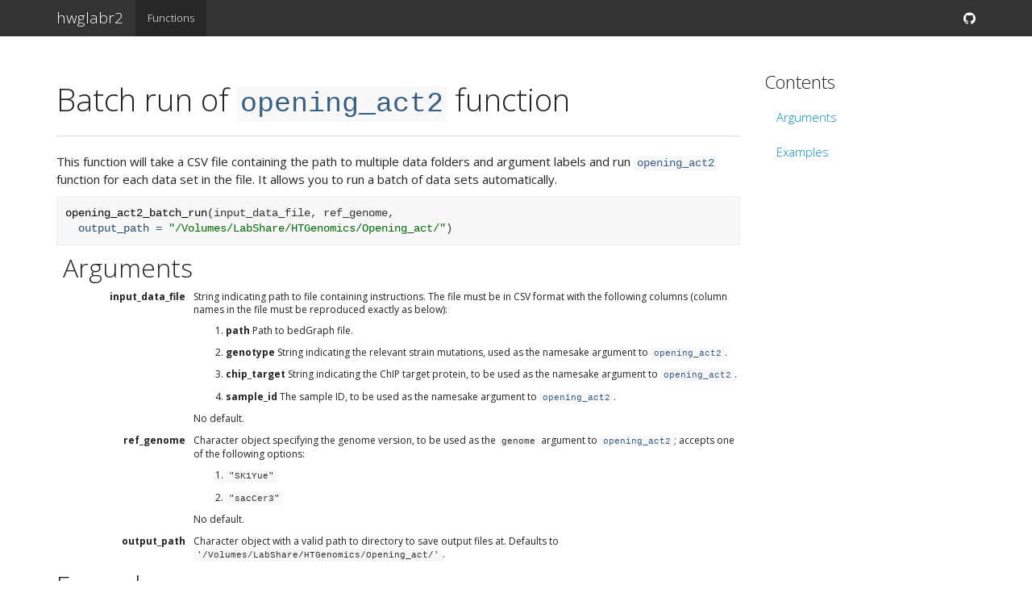

--- FILE ---
content_type: text/html; charset=utf-8
request_url: https://hochwagenlab.github.io/hwglabr2/reference/opening_act2_batch_run.html
body_size: 1922
content:
<!-- Generated by pkgdown: do not edit by hand -->
<!DOCTYPE html>
<html>
  <head>
  <meta charset="utf-8">
<meta http-equiv="X-UA-Compatible" content="IE=edge">
<meta name="viewport" content="width=device-width, initial-scale=1.0">

<title>Batch run of <code><a href='opening_act2.html'>opening_act2</a></code> function — opening_act2_batch_run • hwglabr2</title>

<!-- jquery -->
<script src="https://code.jquery.com/jquery-3.1.0.min.js" integrity="sha384-nrOSfDHtoPMzJHjVTdCopGqIqeYETSXhZDFyniQ8ZHcVy08QesyHcnOUpMpqnmWq" crossorigin="anonymous"></script>
<!-- Bootstrap -->
<link href="https://maxcdn.bootstrapcdn.com/bootswatch/3.3.7/yeti/bootstrap.min.css" rel="stylesheet" crossorigin="anonymous">

<script src="https://maxcdn.bootstrapcdn.com/bootstrap/3.3.7/js/bootstrap.min.js" integrity="sha384-Tc5IQib027qvyjSMfHjOMaLkfuWVxZxUPnCJA7l2mCWNIpG9mGCD8wGNIcPD7Txa" crossorigin="anonymous"></script>

<!-- Font Awesome icons -->
<link href="https://maxcdn.bootstrapcdn.com/font-awesome/4.6.3/css/font-awesome.min.css" rel="stylesheet" integrity="sha384-T8Gy5hrqNKT+hzMclPo118YTQO6cYprQmhrYwIiQ/3axmI1hQomh7Ud2hPOy8SP1" crossorigin="anonymous">


<!-- pkgdown -->
<link href="../pkgdown.css" rel="stylesheet">
<script src="../jquery.sticky-kit.min.js"></script>
<script src="../pkgdown.js"></script>
  
  
<!-- mathjax -->
<script src='https://mathjax.rstudio.com/latest/MathJax.js?config=TeX-AMS-MML_HTMLorMML'></script>

<!--[if lt IE 9]>
<script src="https://oss.maxcdn.com/html5shiv/3.7.3/html5shiv.min.js"></script>
<script src="https://oss.maxcdn.com/respond/1.4.2/respond.min.js"></script>
<![endif]-->


  </head>

  <body>
    <div class="container template-reference-topic">
      <header>
      <div class="navbar navbar-default navbar-fixed-top" role="navigation">
  <div class="container">
    <div class="navbar-header">
      <button type="button" class="navbar-toggle collapsed" data-toggle="collapse" data-target="#navbar">
        <span class="icon-bar"></span>
        <span class="icon-bar"></span>
        <span class="icon-bar"></span>
      </button>
      <a class="navbar-brand" href="../index.html">hwglabr2</a>
    </div>
    <div id="navbar" class="navbar-collapse collapse">
      <ul class="nav navbar-nav">
        <li>
  <a href="../reference/index.html">Functions</a>
</li>
      </ul>
      
      <ul class="nav navbar-nav navbar-right">
        <li>
  <a href="https://github.com/hochwagenlab/hwglabr2">
    <span class="fa fa-github fa-lg"></span>
     
  </a>
</li>
      </ul>
    </div><!--/.nav-collapse -->
  </div><!--/.container -->
</div><!--/.navbar -->

      
      </header>

      <div class="row">
  <div class="col-md-9 contents">
    <div class="page-header">
    <h1>Batch run of <code><a href='opening_act2.html'>opening_act2</a></code> function</h1>
    </div>

    
    <p>This function will take a CSV file containing the path to multiple data
folders and argument labels and run <code><a href='opening_act2.html'>opening_act2</a></code> function for
each data set in the file. It allows you to run a batch of data sets
automatically.</p>
    

    <pre class="usage"><span class='fu'>opening_act2_batch_run</span>(<span class='no'>input_data_file</span>, <span class='no'>ref_genome</span>,
  <span class='kw'>output_path</span> <span class='kw'>=</span> <span class='st'>"/Volumes/LabShare/HTGenomics/Opening_act/"</span>)</pre>
    
    <h2 class="hasAnchor" id="arguments"><a class="anchor" href="#arguments"></a> Arguments</h2>
    <table class="ref-arguments">
    <colgroup><col class="name" /><col class="desc" /></colgroup>
    <tr>
      <th>input_data_file</th>
      <td><p>String indicating path to file containing
instructions. The file must be in CSV format with the following columns
(column names in the file must be reproduced exactly as below):</p><ol>
<li><p><strong>path</strong> Path to bedGraph file.</p></li>
<li><p><strong>genotype</strong> String indicating the relevant strain
  mutations, used as the namesake argument to <code><a href='opening_act2.html'>opening_act2</a></code>.</p></li>
<li><p><strong>chip_target</strong> String indicating the ChIP target protein, to be
  used as the namesake argument to <code><a href='opening_act2.html'>opening_act2</a></code>.</p></li>
<li><p><strong>sample_id</strong> The sample ID, to be used as the namesake argument
  to <code><a href='opening_act2.html'>opening_act2</a></code>.</p></li>
</ol><p>No default.</p></td>
    </tr>
    <tr>
      <th>ref_genome</th>
      <td><p>Character object specifying the genome version, to be used
as the <code>genome</code> argument to <code><a href='opening_act2.html'>opening_act2</a></code>; accepts one of
the following options:</p><ol>
<li><p><code>"SK1Yue"</code></p></li>
<li><p><code>"sacCer3"</code></p></li>
</ol><p>No default.</p></td>
    </tr>
    <tr>
      <th>output_path</th>
      <td><p>Character object with a valid path to directory to save
output files at. Defaults to
<code>'/Volumes/LabShare/HTGenomics/Opening_act/'</code>.</p></td>
    </tr>
    </table>
    

    <h2 class="hasAnchor" id="examples"><a class="anchor" href="#examples"></a>Examples</h2>
    <pre class="examples"><span class='co'># NOT RUN {</span>
<span class='fu'>opening_act_batch_run</span>(<span class='kw'>input_data_file</span><span class='kw'>=</span><span class='st'>"~/Desktop/inputs.csv"</span>,
                      <span class='kw'>ref_genome</span><span class='kw'>=</span><span class='st'>"SK1Yue"</span>)

<span class='fu'>opening_act_batch_run</span>(<span class='kw'>input_data_file</span><span class='kw'>=</span><span class='st'>"~/Desktop/inputs.csv"</span>,
                      <span class='kw'>ref_genome</span><span class='kw'>=</span><span class='st'>"sacCer3"</span>, <span class='kw'>output_path</span><span class='kw'>=</span><span class='st'>'~/Desktop/'</span>)
<span class='co'># }</span></pre>
  </div>
  <div class="col-md-3 hidden-xs hidden-sm" id="sidebar">
    <h2>Contents</h2>
    <ul class="nav nav-pills nav-stacked">
      <li><a href="#arguments">Arguments</a></li>
            
      <li><a href="#examples">Examples</a></li>
    </ul>

  </div>
</div>

      <footer>
      <div class="copyright">
  <p>Developed by <a href='http://luisvalesilva.com'>Luis Vale Silva</a>.</p>
</div>

<div class="pkgdown">
  <p>Site built with <a href="http://hadley.github.io/pkgdown/">pkgdown</a>.</p>
</div>

      </footer>
   </div>

  </body>
</html>


--- FILE ---
content_type: text/css; charset=utf-8
request_url: https://hochwagenlab.github.io/hwglabr2/pkgdown.css
body_size: 504
content:
/* Sticker footer */
body > .container {
  display: flex;
  padding-top: 60px;
  min-height: calc(100vh);
  flex-direction: column;
}

body > .container .row {
  flex: 1;
}

footer {
  margin-top: 45px;
  padding: 35px 0 36px;
  border-top: 1px solid #e5e5e5;
  color: #666;
  display: flex;
}
footer p {
  margin-bottom: 0;
}
footer div {
  flex: 1;
}
footer .pkgdown {
  text-align: right;
}
footer p {
  margin-bottom: 0;
}

img.icon {
  float: right;
}

img {
  max-width: 100%;
}

/* Section anchors ---------------------------------*/

a.anchor {
  margin-left: -30px;
  display:inline-block;
  width: 30px;
  height: 30px;
  visibility: hidden;

  background-image: url(./link.svg);
  background-repeat: no-repeat;
  background-size: 20px 20px;
  background-position: center center;
}

.hasAnchor:hover a.anchor {
  visibility: visible;
}

@media (max-width: 767px) {
  .hasAnchor:hover a.anchor {
    visibility: hidden;
  }
}


/* Fixes for fixed navbar --------------------------*/

.contents h1, .contents h2, .contents h3, .contents h4 {
  padding-top: 60px;
  margin-top: -60px;
}

/* Static header placement on mobile devices */
@media (max-width: 767px) {
  .navbar-fixed-top {
    position: absolute;
  }
  .navbar {
    padding: 0;
  }
}


/* Sidebar --------------------------*/

#sidebar {
  margin-top: 30px;
}
#sidebar h2 {
  font-size: 1.5em;
  margin-top: 1em;
}

#sidebar h2:first-child {
  margin-top: 0;
}

#sidebar .list-unstyled li {
  margin-bottom: 0.5em;
}

/* Reference index & topics ----------------------------------------------- */

.ref-index th {font-weight: normal;}
.ref-index h2 {font-size: 20px;}

.ref-index td {vertical-align: top;}
.ref-index .alias {width: 40%;}
.ref-index .title {width: 60%;}

.ref-index .alias {width: 40%;}
.ref-index .title {width: 60%;}

.ref-arguments th {text-align: right; padding-right: 10px;}
.ref-arguments th, .ref-arguments td {vertical-align: top;}
.ref-arguments .name {width: 20%;}
.ref-arguments .desc {width: 80%;}

/* Nice scrolling for wide elements --------------------------------------- */

table {
  display: block;
  overflow: auto;
}

/* Syntax highlighting ---------------------------------------------------- */

pre {
  word-wrap: normal;
  word-break: normal;
  border: 1px solid #eee;
}

pre, code {
  background-color: #f8f8f8;
  color: #333;
}

pre .img {
  margin: 5px 0;
}

pre .img img {
  background-color: #fff;
  display: block;
  height: auto;
}

code a, pre a {
  color: #375f84;
}

.fl      {color: #1514b5;}
.fu      {color: #000000;} /* function */
.ch,.st  {color: #036a07;} /* string */
.kw      {color: #264D66;} /* keyword */
.co      {color: #888888;} /* comment */

.message { color: black;   font-weight: bolder;}
.error   { color: orange;  font-weight: bolder;}
.warning { color: #6A0366; font-weight: bolder;}



--- FILE ---
content_type: application/javascript; charset=utf-8
request_url: https://hochwagenlab.github.io/hwglabr2/pkgdown.js
body_size: -6
content:
$(function() {
  $("#sidebar").stick_in_parent({offset_top: 40});
  $('body').scrollspy({
    target: '#sidebar',
    offset: 60
  });

  var cur_path = paths(location.pathname);
  $("#navbar ul li a").each(function(index, value) {
    if (value.text == "Home")
      return;
    if (value.getAttribute("href") === "#")
      return;

    var path = paths(value.pathname);
    if (is_prefix(cur_path, path)) {
      // Add class to parent <li>, and enclosing <li> if in dropdown
      var menu_anchor = $(value);
      menu_anchor.parent().addClass("active");
      menu_anchor.closest("li.dropdown").addClass("active");
    }
  });
});

function paths(pathname) {
  var pieces = pathname.split("/");
  pieces.shift(); // always starts with /

  var end = pieces[pieces.length - 1];
  if (end === "index.html" || end === "")
    pieces.pop();
  return(pieces);
}

function is_prefix(needle, haystack) {
  if (needle.length > haystack.lengh)
    return(false);

  for (var i = 0; i < haystack.length; i++) {
    if (needle[i] != haystack[i])
      return(false);
  }

  return(true);
}
